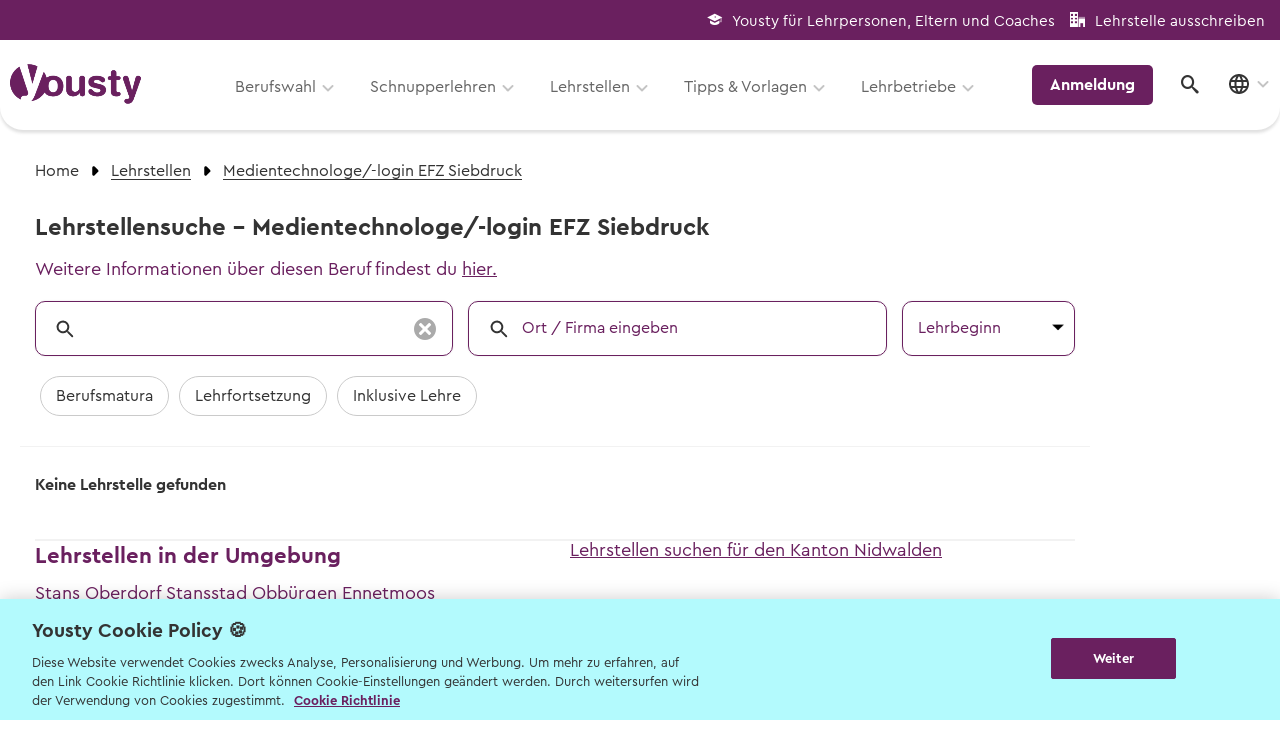

--- FILE ---
content_type: text/html; charset=utf-8
request_url: https://www.yousty.ch/de-CH/lehrstellen/NW/Hergiswil-NW/1396-medientechnologe-login-efz-siebdruck
body_size: 10477
content:
<!DOCTYPE html><html class="chrome" lang="de" xmlns="http://www.w3.org/1999/xhtml"><head><script>window.dataLayer = window.dataLayer || [];
page_data = {}
page_data.event = 'page_meta'
page_data.user_status = 'logged_out'
page_data.user_type = 'none'
page_data.language = 'de-CH'
if (false) {
  page_data.user_id = ''
  page_data.job_finder_done = 'false'
  page_data.applications_sent = ''
  if (false) {
    page_data.desired_apprenticeship_start_year =
      ''
  }
}
if (false) {
  page_data.device_id = ''
}
if (document.referrer) {
  page_data.full_referrer = document.referrer
}
if (navigator.userAgent) {
  page_data.user_agent = navigator.userAgent
}

window.dataLayer.push(page_data)

// TODO:
// 'organization_name': 'Volg Detailhandels AG', // Name of the Organization
// 'o_id': '780156', // ID of the Organization
// 'hashed_email': '374f2be81dcb5776f6251d4d841de580ece51e5be6005363836d079a97e7a412',
//                 Hash Algorithm SHA256 and Salt</script><script>document.addEventListener('turbolinks:render', function(event) {
  window.dataLayer = window.dataLayer || [];
  window.dataLayer.push({
    'event':'turbolinksPageView'
  });
});</script><script>(function(w,d,s,l,i){w[l]=w[l]||[];w[l].push({'gtm.start':
new Date().getTime(),event:'gtm.js'});var f=d.getElementsByTagName(s)[0],
j=d.createElement(s),dl=l!='dataLayer'?'&l='+l:'';j.async=true;j.src=
"https://sst.yousty.ch/gtm.js?id="+i+dl;f.parentNode.insertBefore(j,f);
})(window,document,'script','dataLayer','GTM-P34TJQR');</script><meta content="noindex,nofollow" name="robots" /><link href="https://www.yousty.ch/de-CH/lehrstellen/NW/Hergiswil-NW/1396-medientechnologe-login-efz-siebdruck" rel="canonical" /><title>Lehrstellen Medientechnologe/-login EFZ Siebdruck in Hergiswil NW NW</title><meta content="Bewerbe dich für eine freie Lehrstellen als Medientechnologe/-login EFZ Siebdruck in Hergiswil NW NW für 2026/2027 und informier dich über Ausbildung und Arbeitgeber.
" name="description" /><meta content="Lehrstellen, Offene Lehrstellen, Freie Lehrstellen, Lehrstellenangebote, Lehrstelle, Offene Lehrstelle, Freie Lehrstelle, Lehrstellenangebot, 2026, 2027, 2028
" name="keywords" /><meta content="width=device-width, initial-scale=1.0, maximum-scale=1.0, user-scalable=no" name="viewport" /><link rel="stylesheet" href="https://cdn.www.yousty.ch/assets/yousty_search/search-f04ff2b7626937554bd9dc0e5e76a1b43fd78bbfe760949d9afaed7a29713854.css" media="all" /><link rel="stylesheet" href="https://cdn.www.yousty.ch/assets/design_system-d6a695dfb856cf054ffdbe5d25cceec9cf2695974c86515157b88c1fa40397e0.css" data-turbolinks-track="false" /><script src="https://clerk.yousty.ch/npm/@clerk/clerk-js@5/dist/clerk.browser.js" crossorigin="anonymous" data-clerk-publishable-key="pk_live_Y2xlcmsueW91c3R5LmNoJA"></script><script src="https://cdn.www.yousty.ch/assets/yousty_search/application-1127df17f7b9f1d1aa538c4e72f91316c189b82a7ebb956f736932c9005beb62.js"></script><script src="https://cdn.www.yousty.ch/assets/webpacker_legacy/yousty_search-3e93ec755591e94b7abed9d031013d578f577267ba45edb60fad5e0e1412ca4c.js" data-turbolinks-track="true"></script><meta name="csrf-param" content="authenticity_token" />
<meta name="csrf-token" content="YHNlZ9TIupvIcNqfvEPXEycPkEWPkK_lykY4jcAVARyRoGjWobgDT44l7yYMO1A0sv2ZUUveQGvAuDU8D3SLvQ" /></head><link href="//fonts.googleapis.com/css?family=Noto+Sans:400,700,400italic,700italic|Viga&amp;display=optional" rel="stylesheet" type="text/css" /><link href="//fonts.googleapis.com/css?family=Montserrat:400,800&amp;display=swap" rel="stylesheet" /><body class="logged_out search-page" data-locale="de-CH" data-turbolinks="false" data-use-net-metrix=""><noscript><iframe height="0" src="https://sst.yousty.ch/ns.html?id=GTM-P34TJQR" style="display:none;visibility:hidden" width="0"></iframe></noscript><div class="mm-page mm-slideout" id="page"><div><div id="header-box-top"><div class="row padding_0 margin_0"><div class="top-header-logout"><div><span class="icon-graduation margin_right_10"></span><a target="_blank" href="https://berufswahlradar.yousty.ch">Yousty für Lehrpersonen, Eltern und Coaches</a></div><div><span class="icon-office margin_right_10"></span><a target="_blank" href="https://berufsbildung.yousty.ch/preisuebersicht">Lehrstelle ausschreiben</a></div></div></div></div><div id="header-box-bottom"><div class="header-content-box"><div class="row padding_bottom_0 padding_top_0"><div class="column large-12"><div class="logo-box"><a data-turbolinks="false" href="/de-CH"><img id="logo" style="height:40px;width:131px;" title="Yousty Logo" alt="Yousty Logo" loading="lazy" src="https://cdn.www.yousty.ch/assets/layout_new/logo-69649130a6f883eb60c5c3194105ad4c6c2e6d0c1c7744570aa76220fa904e60.png" /></a></div><div class="mobile-nav-trigger"><div class="mobile-nav-trigger-closed"><svg width="41" height="41" viewBox="0 0 41 41" xmlns="http://www.w3.org/2000/svg"><defs><style>.cls-1{fill:#6a205f;}.cls-2{fill:none;stroke:#fff;stroke-linecap:round;stroke-width:4px;}</style></defs><g id="Layer_2" data-name="Layer 2"><g id="Layer_1-2" data-name="Layer 1"><circle class="cls-1" cx="20.5" cy="20.5" r="20.5"/><path class="cls-2" d="M20,14.15h8"/><path class="cls-2" d="M13,21H28"/><path class="cls-2" d="M13,28H23"/></g></g></svg></div><div class="mobile-nav-trigger-opened"><svg width="41" height="41" viewBox="0 0 41 41" fill="none" xmlns="http://www.w3.org/2000/svg"><circle cx="20.5" cy="20.5" r="20.5" fill="#6A205F"/><path d="M28.1126 12.8996C27.6414 12.4283 26.8801 12.4283 26.4089 12.8996L20.5001 18.7962L14.5914 12.8875C14.1201 12.4162 13.3589 12.4162 12.8876 12.8875C12.4164 13.3587 12.4164 14.12 12.8876 14.5912L18.7964 20.5L12.8876 26.4087C12.4164 26.88 12.4164 27.6412 12.8876 28.1125C13.3589 28.5837 14.1201 28.5837 14.5914 28.1125L20.5001 22.2037L26.4089 28.1125C26.8801 28.5837 27.6414 28.5837 28.1126 28.1125C28.5839 27.6412 28.5839 26.88 28.1126 26.4087L22.2039 20.5L28.1126 14.5912C28.5718 14.1321 28.5718 13.3587 28.1126 12.8996Z" fill="white"/></svg></div></div><div class="mobile-dropdown"><div class="menu-box-main"><div class="menu-box"><div class="menu" id="main_menu"><ul><li class="nav_item_with_avatar no-subnav"><div data-after-sign-out-path="/de-CH/authentication/clerk/after_sign_out" id="clerk-user-button-mobile"></div><script>
//<![CDATA[
window.userNavLinks = [];

//]]>
</script></li><li><a class="nav-active" data-turbolinks="false" href="/de-CH/berufswahl"><span class="icon-ds-signpost"></span>Berufswahl</a><ul><li class=""><span class="nav_entry_with_sub_text"><a class=" ga_track_event" data-turbolinks="false" data-track-ga4="{&quot;navigation_clicked&quot;:{&quot;navigation_type&quot;:&quot;link&quot;,&quot;click_text&quot;:&quot;Berufe von A-Z&quot;,&quot;click_element_description&quot;:&quot;Fotos, Videos \u0026 Beschreibungen&quot;}}" target="" href="/de-CH/lehrstellen/berufe?letter=a">Berufe von A-Z</a><a class="nav_sub_text small ga_track_event" data-turbolinks="false" data-track-ga4="{&quot;navigation_clicked&quot;:{&quot;navigation_type&quot;:&quot;link&quot;,&quot;click_text&quot;:&quot;Berufe von A-Z&quot;,&quot;click_element_description&quot;:&quot;Fotos, Videos \u0026 Beschreibungen&quot;}}" target="" href="/de-CH/lehrstellen/berufe?letter=a">Fotos, Videos &amp; Beschreibungen</a></span></li><li class=""><span class="nav_entry_with_sub_text"><a class=" ga_track_event" data-turbolinks="false" data-track-ga4="{&quot;navigation_clicked&quot;:{&quot;navigation_type&quot;:&quot;link&quot;,&quot;click_text&quot;:&quot;Berufswahl - mit dem Berufs-Finder&quot;,&quot;click_element_description&quot;:&quot;Berufsvorschläge erhalten&quot;}}" target="" href="/de-CH/berufswahl">Berufswahl - mit dem Berufs-Finder</a><a class="nav_sub_text small ga_track_event" data-turbolinks="false" data-track-ga4="{&quot;navigation_clicked&quot;:{&quot;navigation_type&quot;:&quot;link&quot;,&quot;click_text&quot;:&quot;Berufswahl - mit dem Berufs-Finder&quot;,&quot;click_element_description&quot;:&quot;Berufsvorschläge erhalten&quot;}}" target="" href="/de-CH/berufswahl">Berufsvorschläge erhalten</a></span></li><li class=""><span class="nav_entry_with_sub_text"><a class=" ga_track_event" data-turbolinks="false" data-track-ga4="{&quot;navigation_clicked&quot;:{&quot;navigation_type&quot;:&quot;link&quot;,&quot;click_text&quot;:&quot;Informationsveranstaltungen&quot;,&quot;click_element_description&quot;:&quot;Wann und wo die nächsten Events sind&quot;}}" target="" href="/de-CH/informationsveranstaltungen">Informationsveranstaltungen</a><a class="nav_sub_text small ga_track_event" data-turbolinks="false" data-track-ga4="{&quot;navigation_clicked&quot;:{&quot;navigation_type&quot;:&quot;link&quot;,&quot;click_text&quot;:&quot;Informationsveranstaltungen&quot;,&quot;click_element_description&quot;:&quot;Wann und wo die nächsten Events sind&quot;}}" target="" href="/de-CH/informationsveranstaltungen">Wann und wo die nächsten Events sind</a></span></li><li class=""><span class="nav_entry_with_sub_text"><a class=" ga_track_event" data-turbolinks="false" data-track-ga4="{&quot;navigation_clicked&quot;:{&quot;navigation_type&quot;:&quot;link&quot;,&quot;click_text&quot;:&quot;Berufsmessen&quot;,&quot;click_element_description&quot;:&quot;Wann und wo die nächsten Berufsmessen sind&quot;}}" target="" href="/de-CH/Berufsmessen">Berufsmessen</a><a class="nav_sub_text small ga_track_event" data-turbolinks="false" data-track-ga4="{&quot;navigation_clicked&quot;:{&quot;navigation_type&quot;:&quot;link&quot;,&quot;click_text&quot;:&quot;Berufsmessen&quot;,&quot;click_element_description&quot;:&quot;Wann und wo die nächsten Berufsmessen sind&quot;}}" target="" href="/de-CH/Berufsmessen">Wann und wo die nächsten Berufsmessen sind</a></span></li><li class=""><span class="nav_entry_with_sub_text"><a class=" ga_track_event" data-turbolinks="false" data-track-ga4="{&quot;navigation_clicked&quot;:{&quot;navigation_type&quot;:&quot;link&quot;,&quot;click_text&quot;:&quot;Lernenden-Interviews&quot;,&quot;click_element_description&quot;:&quot;Lernende erzählen von ihrem Beruf&quot;}}" target="" href="/de-CH/lehrlinge/fragen">Lernenden-Interviews</a><a class="nav_sub_text small ga_track_event" data-turbolinks="false" data-track-ga4="{&quot;navigation_clicked&quot;:{&quot;navigation_type&quot;:&quot;link&quot;,&quot;click_text&quot;:&quot;Lernenden-Interviews&quot;,&quot;click_element_description&quot;:&quot;Lernende erzählen von ihrem Beruf&quot;}}" target="" href="/de-CH/lehrlinge/fragen">Lernende erzählen von ihrem Beruf</a></span></li><li class=""><span class="nav_entry_with_sub_text"><a class=" ga_track_event" data-turbolinks="false" data-track-ga4="{&quot;navigation_clicked&quot;:{&quot;navigation_type&quot;:&quot;link&quot;,&quot;click_text&quot;:&quot;Lehrlingslöhne&quot;,&quot;click_element_description&quot;:&quot;Wer verdient wie viel?&quot;}}" target="" href="/de-CH/lehrlingslohn">Lehrlingslöhne</a><a class="nav_sub_text small ga_track_event" data-turbolinks="false" data-track-ga4="{&quot;navigation_clicked&quot;:{&quot;navigation_type&quot;:&quot;link&quot;,&quot;click_text&quot;:&quot;Lehrlingslöhne&quot;,&quot;click_element_description&quot;:&quot;Wer verdient wie viel?&quot;}}" target="" href="/de-CH/lehrlingslohn">Wer verdient wie viel?</a></span></li><li class=""><span class="nav_entry_with_sub_text"><a class=" ga_track_event" data-turbolinks="false" data-track-ga4="{&quot;navigation_clicked&quot;:{&quot;navigation_type&quot;:&quot;link&quot;,&quot;click_text&quot;:&quot;Wege \u0026 Möglichkeiten&quot;,&quot;click_element_description&quot;:&quot;Das Bildungssystem der Schweiz&quot;}}" target="" href="https://blog.yousty.ch/berufswahl/das-schweizer-bildungssystem">Wege &amp; Möglichkeiten</a><a class="nav_sub_text small ga_track_event" data-turbolinks="false" data-track-ga4="{&quot;navigation_clicked&quot;:{&quot;navigation_type&quot;:&quot;link&quot;,&quot;click_text&quot;:&quot;Wege \u0026 Möglichkeiten&quot;,&quot;click_element_description&quot;:&quot;Das Bildungssystem der Schweiz&quot;}}" target="" href="https://blog.yousty.ch/berufswahl/das-schweizer-bildungssystem">Das Bildungssystem der Schweiz</a></span></li><li class=""><span class="nav_entry_with_sub_text"><a class=" ga_track_event" data-turbolinks="false" data-track-ga4="{&quot;navigation_clicked&quot;:{&quot;navigation_type&quot;:&quot;link&quot;,&quot;click_text&quot;:&quot;Lehrstellen-Blog&quot;,&quot;click_element_description&quot;:&quot;Aktuelle News über Berufe und Lehrstellen&quot;}}" target="_blank" href="https://blog.yousty.ch/berufswahl">Lehrstellen-Blog</a><a class="nav_sub_text small ga_track_event" data-turbolinks="false" data-track-ga4="{&quot;navigation_clicked&quot;:{&quot;navigation_type&quot;:&quot;link&quot;,&quot;click_text&quot;:&quot;Lehrstellen-Blog&quot;,&quot;click_element_description&quot;:&quot;Aktuelle News über Berufe und Lehrstellen&quot;}}" target="_blank" href="https://blog.yousty.ch/berufswahl">Aktuelle News über Berufe und Lehrstellen</a></span></li><li class=""><span class="nav_entry_with_sub_text"><a class=" ga_track_event" data-turbolinks="false" data-track-ga4="{&quot;navigation_clicked&quot;:{&quot;navigation_type&quot;:&quot;link&quot;,&quot;click_text&quot;:&quot;Berufsberatung \u0026 BIZ&quot;,&quot;click_element_description&quot;:&quot;Info zur Berufsberatung und BIZ-Standorten&quot;}}" target="" href="/de-CH/158-berufsberatung">Berufsberatung &amp; BIZ</a><a class="nav_sub_text small ga_track_event" data-turbolinks="false" data-track-ga4="{&quot;navigation_clicked&quot;:{&quot;navigation_type&quot;:&quot;link&quot;,&quot;click_text&quot;:&quot;Berufsberatung \u0026 BIZ&quot;,&quot;click_element_description&quot;:&quot;Info zur Berufsberatung und BIZ-Standorten&quot;}}" target="" href="/de-CH/158-berufsberatung">Info zur Berufsberatung und BIZ-Standorten</a></span></li><li class=""><span class="nav_entry_with_sub_text"><a class=" ga_track_event" data-turbolinks="false" data-track-ga4="{&quot;navigation_clicked&quot;:{&quot;navigation_type&quot;:&quot;link&quot;,&quot;click_text&quot;:&quot;Zum kostenlosen Eignungstest&quot;,&quot;click_element_description&quot;:&quot;Der Berufs-Check&quot;}}" target="" href="/de-CH/berufs-check">Zum kostenlosen Eignungstest</a><a class="nav_sub_text small ga_track_event" data-turbolinks="false" data-track-ga4="{&quot;navigation_clicked&quot;:{&quot;navigation_type&quot;:&quot;link&quot;,&quot;click_text&quot;:&quot;Zum kostenlosen Eignungstest&quot;,&quot;click_element_description&quot;:&quot;Der Berufs-Check&quot;}}" target="" href="/de-CH/berufs-check">Der Berufs-Check</a></span></li></ul></li><li><a class="nav-active" data-turbolinks="false" href="/de-CH/schnupperlehren"><span class="icon-ds-compass"></span>Schnupperlehren</a><ul><li class=""><span class="nav_entry_with_sub_text"><a class=" ga_track_event" data-turbolinks="false" data-track-ga4="{&quot;navigation_clicked&quot;:{&quot;navigation_type&quot;:&quot;link&quot;,&quot;click_text&quot;:&quot;Schnupperlehren suchen&quot;,&quot;click_element_description&quot;:&quot;Alle Schnupperlehren der Schweiz&quot;}}" target="" href="/de-CH/schnupperlehren">Schnupperlehren suchen</a><a class="nav_sub_text small ga_track_event" data-turbolinks="false" data-track-ga4="{&quot;navigation_clicked&quot;:{&quot;navigation_type&quot;:&quot;link&quot;,&quot;click_text&quot;:&quot;Schnupperlehren suchen&quot;,&quot;click_element_description&quot;:&quot;Alle Schnupperlehren der Schweiz&quot;}}" target="" href="/de-CH/schnupperlehren">Alle Schnupperlehren der Schweiz</a></span></li><li class=""><span class="nav_entry_with_sub_text"><a class=" ga_track_event" data-turbolinks="false" data-track-ga4="{&quot;navigation_clicked&quot;:{&quot;navigation_type&quot;:&quot;link&quot;,&quot;click_text&quot;:&quot;Informationsveranstaltungen&quot;,&quot;click_element_description&quot;:&quot;Wann und wo die nächsten Events sind&quot;}}" target="" href="/de-CH/informationsveranstaltungen">Informationsveranstaltungen</a><a class="nav_sub_text small ga_track_event" data-turbolinks="false" data-track-ga4="{&quot;navigation_clicked&quot;:{&quot;navigation_type&quot;:&quot;link&quot;,&quot;click_text&quot;:&quot;Informationsveranstaltungen&quot;,&quot;click_element_description&quot;:&quot;Wann und wo die nächsten Events sind&quot;}}" target="" href="/de-CH/informationsveranstaltungen">Wann und wo die nächsten Events sind</a></span></li><li class=""><span class="nav_entry_with_sub_text"><a class=" ga_track_event" data-turbolinks="false" data-track-ga4="{&quot;navigation_clicked&quot;:{&quot;navigation_type&quot;:&quot;link&quot;,&quot;click_text&quot;:&quot;Tipps zur Schnupperlehre&quot;,&quot;click_element_description&quot;:&quot;Worauf du beim Schnuppern achten musst&quot;}}" target="" href="/de-CH/bewerbung/schnupperlehre">Tipps zur Schnupperlehre</a><a class="nav_sub_text small ga_track_event" data-turbolinks="false" data-track-ga4="{&quot;navigation_clicked&quot;:{&quot;navigation_type&quot;:&quot;link&quot;,&quot;click_text&quot;:&quot;Tipps zur Schnupperlehre&quot;,&quot;click_element_description&quot;:&quot;Worauf du beim Schnuppern achten musst&quot;}}" target="" href="/de-CH/bewerbung/schnupperlehre">Worauf du beim Schnuppern achten musst</a></span></li></ul></li><li><a class="nav-active" data-turbolinks="false" href="/de-CH/lehrstellen"><span class="icon-ds-search"></span>Lehrstellen</a><ul><li class=""><span class="nav_entry_with_sub_text"><a class=" ga_track_event" data-turbolinks="false" data-track-ga4="{&quot;navigation_clicked&quot;:{&quot;navigation_type&quot;:&quot;link&quot;,&quot;click_text&quot;:&quot;Lehrstellen suchen&quot;,&quot;click_element_description&quot;:&quot;Freie Lehrstellen für Lehrbeginn 2026 \u0026 2027&quot;}}" target="" href="/de-CH/lehrstellen">Lehrstellen suchen</a><a class="nav_sub_text small ga_track_event" data-turbolinks="false" data-track-ga4="{&quot;navigation_clicked&quot;:{&quot;navigation_type&quot;:&quot;link&quot;,&quot;click_text&quot;:&quot;Lehrstellen suchen&quot;,&quot;click_element_description&quot;:&quot;Freie Lehrstellen für Lehrbeginn 2026 \u0026 2027&quot;}}" target="" href="/de-CH/lehrstellen">Freie Lehrstellen für Lehrbeginn 2026 &amp; 2027</a></span></li><li class=""><span class="nav_entry_with_sub_text"><a class=" ga_track_event" data-turbolinks="false" data-track-ga4="{&quot;navigation_clicked&quot;:{&quot;navigation_type&quot;:&quot;link&quot;,&quot;click_text&quot;:&quot;Schulangebote&quot;,&quot;click_element_description&quot;:&quot;Schulische Berufslehre \u0026 Vorbereitungsangebote&quot;}}" target="" href="/de-CH/schulangebote">Schulangebote</a><a class="nav_sub_text small ga_track_event" data-turbolinks="false" data-track-ga4="{&quot;navigation_clicked&quot;:{&quot;navigation_type&quot;:&quot;link&quot;,&quot;click_text&quot;:&quot;Schulangebote&quot;,&quot;click_element_description&quot;:&quot;Schulische Berufslehre \u0026 Vorbereitungsangebote&quot;}}" target="" href="/de-CH/schulangebote">Schulische Berufslehre &amp; Vorbereitungsangebote</a></span></li><li class=""><span class="nav_entry_with_sub_text"><a class=" ga_track_event" data-turbolinks="false" data-track-ga4="{&quot;navigation_clicked&quot;:{&quot;navigation_type&quot;:&quot;link&quot;,&quot;click_text&quot;:&quot;EBA Lehrstellen&quot;,&quot;click_element_description&quot;:&quot;Lehrstellen mit Eidgenössischem Berufsattest&quot;}}" target="" href="/de-CH/eba-lehre">EBA Lehrstellen</a><a class="nav_sub_text small ga_track_event" data-turbolinks="false" data-track-ga4="{&quot;navigation_clicked&quot;:{&quot;navigation_type&quot;:&quot;link&quot;,&quot;click_text&quot;:&quot;EBA Lehrstellen&quot;,&quot;click_element_description&quot;:&quot;Lehrstellen mit Eidgenössischem Berufsattest&quot;}}" target="" href="/de-CH/eba-lehre">Lehrstellen mit Eidgenössischem Berufsattest</a></span></li><li class=""><span class="nav_entry_with_sub_text"><a class=" ga_track_event" data-turbolinks="false" data-track-ga4="{&quot;navigation_clicked&quot;:{&quot;navigation_type&quot;:&quot;link&quot;,&quot;click_text&quot;:&quot;Geprüfte Ausbildungsbetriebe&quot;,&quot;click_element_description&quot;:&quot;Zu den offenen Lehrstellen&quot;}}" target="" href="/de-CH/gepruefter-lehrbetrieb">Geprüfte Ausbildungsbetriebe</a><a class="nav_sub_text small ga_track_event" data-turbolinks="false" data-track-ga4="{&quot;navigation_clicked&quot;:{&quot;navigation_type&quot;:&quot;link&quot;,&quot;click_text&quot;:&quot;Geprüfte Ausbildungsbetriebe&quot;,&quot;click_element_description&quot;:&quot;Zu den offenen Lehrstellen&quot;}}" target="" href="/de-CH/gepruefter-lehrbetrieb">Zu den offenen Lehrstellen</a></span></li><li class=""><span class="nav_entry_with_sub_text"><a class=" ga_track_event" data-turbolinks="false" data-track-ga4="{&quot;navigation_clicked&quot;:{&quot;navigation_type&quot;:&quot;link&quot;,&quot;click_text&quot;:&quot;Lehre mit Berufsmatura&quot;,&quot;click_element_description&quot;:&quot;Offene Stellen mit begleitender Berufsmatura suchen&quot;}}" target="" href="/de-CH/lehre-mit-berufsmatura">Lehre mit Berufsmatura</a><a class="nav_sub_text small ga_track_event" data-turbolinks="false" data-track-ga4="{&quot;navigation_clicked&quot;:{&quot;navigation_type&quot;:&quot;link&quot;,&quot;click_text&quot;:&quot;Lehre mit Berufsmatura&quot;,&quot;click_element_description&quot;:&quot;Offene Stellen mit begleitender Berufsmatura suchen&quot;}}" target="" href="/de-CH/lehre-mit-berufsmatura">Offene Stellen mit begleitender Berufsmatura suchen</a></span></li></ul></li><li><a class="nav-active" data-turbolinks="false" href="#"><span class="icon-ds-info"></span>Tipps & Vorlagen</a><ul><li class=""><span class="nav_entry_with_sub_text"><a class=" ga_track_event" data-turbolinks="false" data-track-ga4="{&quot;navigation_clicked&quot;:{&quot;navigation_type&quot;:&quot;link&quot;,&quot;click_text&quot;:&quot;Übersicht Tipps&quot;,&quot;click_element_description&quot;:&quot;Alle hilfreichen Infos zu jeder Berufswahl-Phase&quot;}}" target="" href="/de-CH/bewerbung/tipps">Übersicht Tipps</a><a class="nav_sub_text small ga_track_event" data-turbolinks="false" data-track-ga4="{&quot;navigation_clicked&quot;:{&quot;navigation_type&quot;:&quot;link&quot;,&quot;click_text&quot;:&quot;Übersicht Tipps&quot;,&quot;click_element_description&quot;:&quot;Alle hilfreichen Infos zu jeder Berufswahl-Phase&quot;}}" target="" href="/de-CH/bewerbung/tipps">Alle hilfreichen Infos zu jeder Berufswahl-Phase</a></span></li><li class=""><span class="nav_entry_with_sub_text"><a class=" ga_track_event" data-turbolinks="false" data-track-ga4="{&quot;navigation_clicked&quot;:{&quot;navigation_type&quot;:&quot;link&quot;,&quot;click_text&quot;:&quot;Vorlagen und Videos&quot;,&quot;click_element_description&quot;:&quot;Musterdokumente und hilfreiche Videos&quot;}}" target="" href="/de-CH/vorlagenundvideos">Vorlagen und Videos</a><a class="nav_sub_text small ga_track_event" data-turbolinks="false" data-track-ga4="{&quot;navigation_clicked&quot;:{&quot;navigation_type&quot;:&quot;link&quot;,&quot;click_text&quot;:&quot;Vorlagen und Videos&quot;,&quot;click_element_description&quot;:&quot;Musterdokumente und hilfreiche Videos&quot;}}" target="" href="/de-CH/vorlagenundvideos">Musterdokumente und hilfreiche Videos</a></span></li><li class=""><span class="nav_entry_with_sub_text"><a class=" ga_track_event" data-turbolinks="false" data-track-ga4="{&quot;navigation_clicked&quot;:{&quot;navigation_type&quot;:&quot;link&quot;,&quot;click_text&quot;:&quot;Tipps zur Berufswahl&quot;,&quot;click_element_description&quot;:&quot;Wie du die Suche nach deinem Wunschberuf angehen kannst.&quot;}}" target="" href="/de-CH/bewerbung/berufswahl">Tipps zur Berufswahl</a><a class="nav_sub_text small ga_track_event" data-turbolinks="false" data-track-ga4="{&quot;navigation_clicked&quot;:{&quot;navigation_type&quot;:&quot;link&quot;,&quot;click_text&quot;:&quot;Tipps zur Berufswahl&quot;,&quot;click_element_description&quot;:&quot;Wie du die Suche nach deinem Wunschberuf angehen kannst.&quot;}}" target="" href="/de-CH/bewerbung/berufswahl">Wie du die Suche nach deinem Wunschberuf angehen kannst.</a></span></li><li class=""><span class="nav_entry_with_sub_text"><a class=" ga_track_event" data-turbolinks="false" data-track-ga4="{&quot;navigation_clicked&quot;:{&quot;navigation_type&quot;:&quot;link&quot;,&quot;click_text&quot;:&quot;Tipps zur Bewerbung&quot;,&quot;click_element_description&quot;:&quot;Sich zu bewerben, ist jedoch oftmals ein grosser Schritt. Wir helfen dir dabei!&quot;}}" target="" href="/de-CH/bewerbung/prozess">Tipps zur Bewerbung</a><a class="nav_sub_text small ga_track_event" data-turbolinks="false" data-track-ga4="{&quot;navigation_clicked&quot;:{&quot;navigation_type&quot;:&quot;link&quot;,&quot;click_text&quot;:&quot;Tipps zur Bewerbung&quot;,&quot;click_element_description&quot;:&quot;Sich zu bewerben, ist jedoch oftmals ein grosser Schritt. Wir helfen dir dabei!&quot;}}" target="" href="/de-CH/bewerbung/prozess">Sich zu bewerben, ist jedoch oftmals ein grosser Schritt. Wir helfen dir dabei!</a></span></li><li class=""><span class="nav_entry_with_sub_text"><a class=" ga_track_event" data-turbolinks="false" data-track-ga4="{&quot;navigation_clicked&quot;:{&quot;navigation_type&quot;:&quot;link&quot;,&quot;click_text&quot;:&quot;Tipps zum Vorstellungsgespräch&quot;,&quot;click_element_description&quot;:&quot;Hier die wichtigsten Tipps, sodass du am Gespräch überzeugst.&quot;}}" target="" href="/de-CH/bewerbung/vorstellungsgespr%C3%A4ch">Tipps zum Vorstellungsgespräch</a><a class="nav_sub_text small ga_track_event" data-turbolinks="false" data-track-ga4="{&quot;navigation_clicked&quot;:{&quot;navigation_type&quot;:&quot;link&quot;,&quot;click_text&quot;:&quot;Tipps zum Vorstellungsgespräch&quot;,&quot;click_element_description&quot;:&quot;Hier die wichtigsten Tipps, sodass du am Gespräch überzeugst.&quot;}}" target="" href="/de-CH/bewerbung/vorstellungsgespr%C3%A4ch">Hier die wichtigsten Tipps, sodass du am Gespräch überzeugst.</a></span></li><li class=""><span class="nav_entry_with_sub_text"><a class=" ga_track_event" data-turbolinks="false" data-track-ga4="{&quot;navigation_clicked&quot;:{&quot;navigation_type&quot;:&quot;link&quot;,&quot;click_text&quot;:&quot;Lehrstelle erhalten?&quot;,&quot;click_element_description&quot;:&quot;Wer in der Schule am Ball bleibt, hat es einfacher.&quot;}}" target="" href="/de-CH/bewerbung/lehrstelle-erhalten">Lehrstelle erhalten?</a><a class="nav_sub_text small ga_track_event" data-turbolinks="false" data-track-ga4="{&quot;navigation_clicked&quot;:{&quot;navigation_type&quot;:&quot;link&quot;,&quot;click_text&quot;:&quot;Lehrstelle erhalten?&quot;,&quot;click_element_description&quot;:&quot;Wer in der Schule am Ball bleibt, hat es einfacher.&quot;}}" target="" href="/de-CH/bewerbung/lehrstelle-erhalten">Wer in der Schule am Ball bleibt, hat es einfacher.</a></span></li><li class=""><span class="nav_entry_with_sub_text"><a class=" ga_track_event" data-turbolinks="false" data-track-ga4="{&quot;navigation_clicked&quot;:{&quot;navigation_type&quot;:&quot;link&quot;,&quot;click_text&quot;:&quot;Eignungstests&quot;,&quot;click_element_description&quot;:&quot;Welche es gibt und wo man sie macht&quot;}}" target="" href="/de-CH/lehrstellen/bewerbung/eignungstests">Eignungstests</a><a class="nav_sub_text small ga_track_event" data-turbolinks="false" data-track-ga4="{&quot;navigation_clicked&quot;:{&quot;navigation_type&quot;:&quot;link&quot;,&quot;click_text&quot;:&quot;Eignungstests&quot;,&quot;click_element_description&quot;:&quot;Welche es gibt und wo man sie macht&quot;}}" target="" href="/de-CH/lehrstellen/bewerbung/eignungstests">Welche es gibt und wo man sie macht</a></span></li><li class=""><span class="nav_entry_with_sub_text"><a class=" ga_track_event" data-turbolinks="false" data-track-ga4="{&quot;navigation_clicked&quot;:{&quot;navigation_type&quot;:&quot;link&quot;,&quot;click_text&quot;:&quot;Online-Sprachtest&quot;,&quot;click_element_description&quot;:&quot;Teste deine Sprachkenntnisse&quot;}}" target="" href="/de-CH/lehrstellen/bewerbung/online_sprachtest">Online-Sprachtest</a><a class="nav_sub_text small ga_track_event" data-turbolinks="false" data-track-ga4="{&quot;navigation_clicked&quot;:{&quot;navigation_type&quot;:&quot;link&quot;,&quot;click_text&quot;:&quot;Online-Sprachtest&quot;,&quot;click_element_description&quot;:&quot;Teste deine Sprachkenntnisse&quot;}}" target="" href="/de-CH/lehrstellen/bewerbung/online_sprachtest">Teste deine Sprachkenntnisse</a></span></li><li class=""><span class="nav_entry_with_sub_text"><a class=" ga_track_event" data-turbolinks="false" data-track-ga4="{&quot;navigation_clicked&quot;:{&quot;navigation_type&quot;:&quot;link&quot;,&quot;click_text&quot;:&quot;Keine Lehrstelle gefunden?&quot;,&quot;click_element_description&quot;:&quot;Erfahre mehr zu Schulangeboten und Alternativen&quot;}}" target="" href="/de-CH/keine_lehrstelle_optionen">Keine Lehrstelle gefunden?</a><a class="nav_sub_text small ga_track_event" data-turbolinks="false" data-track-ga4="{&quot;navigation_clicked&quot;:{&quot;navigation_type&quot;:&quot;link&quot;,&quot;click_text&quot;:&quot;Keine Lehrstelle gefunden?&quot;,&quot;click_element_description&quot;:&quot;Erfahre mehr zu Schulangeboten und Alternativen&quot;}}" target="" href="/de-CH/keine_lehrstelle_optionen">Erfahre mehr zu Schulangeboten und Alternativen</a></span></li></ul></li><li><a class="nav-active" data-turbolinks="false" href="https://berufsbildung.yousty.ch/lehrstelle-ausschreiben">Lehrbetriebe</a><ul><li class=""><span class="nav_entry_with_sub_text"><a class=" ga_track_event" data-turbolinks="false" data-track-ga4="{&quot;navigation_clicked&quot;:{&quot;navigation_type&quot;:&quot;link&quot;,&quot;click_text&quot;:&quot;Lehrstelle ausschreiben&quot;,&quot;click_element_description&quot;:&quot;In wenigen Klicks deine Lehrstellen und Schnupperlehren ausschreiben&quot;}}" target="_blank" href="https://berufsbildung.yousty.ch/lehrstelle-ausschreiben">Lehrstelle ausschreiben</a><a class="nav_sub_text small ga_track_event" data-turbolinks="false" data-track-ga4="{&quot;navigation_clicked&quot;:{&quot;navigation_type&quot;:&quot;link&quot;,&quot;click_text&quot;:&quot;Lehrstelle ausschreiben&quot;,&quot;click_element_description&quot;:&quot;In wenigen Klicks deine Lehrstellen und Schnupperlehren ausschreiben&quot;}}" target="_blank" href="https://berufsbildung.yousty.ch/lehrstelle-ausschreiben">In wenigen Klicks deine Lehrstellen und Schnupperlehren ausschreiben</a></span></li><li class=""><span class="nav_entry_with_sub_text"><a class=" ga_track_event" data-turbolinks="false" data-track-ga4="{&quot;navigation_clicked&quot;:{&quot;navigation_type&quot;:&quot;link&quot;,&quot;click_text&quot;:&quot;Unsere Produkte&quot;,&quot;click_element_description&quot;:&quot;Übersicht der Yousty-Produkte&quot;}}" target="_blank" href="https://berufsbildung.yousty.ch/produkte">Unsere Produkte</a><a class="nav_sub_text small ga_track_event" data-turbolinks="false" data-track-ga4="{&quot;navigation_clicked&quot;:{&quot;navigation_type&quot;:&quot;link&quot;,&quot;click_text&quot;:&quot;Unsere Produkte&quot;,&quot;click_element_description&quot;:&quot;Übersicht der Yousty-Produkte&quot;}}" target="_blank" href="https://berufsbildung.yousty.ch/produkte">Übersicht der Yousty-Produkte</a></span></li></ul></li><li class="ds-show-mobile no-subnav"><a target="_blank" href="https://berufswahlradar.yousty.ch"><span class="icon-graduation"></span>Yousty für Lehrpersonen, Eltern und Coaches</a></li><li class="ds-show-mobile no-subnav"><a target="_blank" href="https://hello.yousty.ch/angebot-waehlen-und-lehrstelle-ausschreiben"><span class="icon-office"></span>Lehrstelle ausschreiben</a></li></ul></div></div></div><div class="menu-box-user"><div class="menu menu-user"><ul><li class="ds-show-mobile mobile-nav-custom-link"><span class="login-link"><a class="button ds-show-mobile" data-turbolinks="false" href="/de-CH/login">Anmeldung</a></span></li><li class="ds-hide-mobile"><div><span class="login-link"><a class="button" data-turbolinks="false" href="/de-CH/login">Anmeldung</a></span></div></li><li class="nav_search"><div><a class="icon-search-2" data-turbolinks="false" href="/de-CH/searches"></a></div></li><li class="lang_dropdown"><a class="`  nav-active inline_block icon-ds-globe" href="#"></a><span class="icon-ds-arrow-down"></span><ul><li class="no_padding"><span class="nav_entry_with_sub_text"><a data-turbolinks="false" href="/de-CH/lehrstellen"> DE</a></span></li><li class="no_padding"><span class="nav_entry_with_sub_text"><a data-turbolinks="false" href="/fr-CH/places-d-apprentissage"> FR</a></span></li><li class="no_padding"><span class="nav_entry_with_sub_text"><a data-turbolinks="false" href="/it-CH/apprendistati"> IT</a></span></li></ul></li></ul></div></div></div><div class="drag-tab"></div></div></div></div><div id="login-dropdown" style="display: none;"><h2>Einloggen</h2><table><tr><td><a class="button login small" href="/de-CH/login">Login</a></td></tr></table><div class="clear"></div><br /><h2>Noch nicht auf Yousty?</h2><strong><a class="button secondary small full_width sign-up" data-turbolinks="false" data-track-ga4="{&quot;signup_link_clicked&quot;:{&quot;click_text&quot;:&quot;Jetzt registrieren&quot;}}" href="/de-CH/sign_up">Jetzt registrieren</a></strong></div></div><script>Layout.init_header();</script></div><div class="print" id="print_logo"><img loading="lazy" src="https://cdn.www.yousty.ch/assets/layout/logo_plain-1f6e999f7793f66c87da65cc4b1c618748f1ccb3ce9222e677f152c0718f24eb.png" /></div><div id="contentBox"><div class="content-box"><div class="content-panel"><div class="row banner-row"><div class="column-0 main"><div class="yousty-breadcrumbs"><script type="application/ld+json">{
  "@context": "https://schema.org",
  "@type": "BreadcrumbList",
  "itemListElement": [{"@type":"ListItem","name":"Lehrstellen","item":"https://www.yousty.ch/de-CH/lehrstellen","position":1},{"@type":"ListItem","name":"NW","item":"https://www.yousty.ch/de-CH/lehrstellen/NW","position":2},{"@type":"ListItem","name":"Hergiswil NW","item":"https://www.yousty.ch/de-CH/lehrstellen/NW/Hergiswil-NW","position":3},{"@type":"ListItem","name":"Medientechnologe/-login EFZ Siebdruck","item":"https://www.yousty.ch/de-CH/lehrstellen/NW/Hergiswil-NW/1396-medientechnologe-login-efz-siebdruck","position":4}]
}</script><a href="/de-CH">Home</a><span class="arrow"><svg class="sc-jRQBWg rTSFD MuiSvgIcon-root MuiSvgIcon-fontSizeMedium" focusable="false" viewBox="0 0 24 24" aria-hidden="true" data-testid="ArrowRightRoundedIcon">
<path d="m11.71 15.29 2.59-2.59c.39-.39.39-1.02 0-1.41L11.71 8.7c-.63-.62-1.71-.18-1.71.71v5.17c0 .9 1.08 1.34 1.71.71z"></path>
</svg>
</span><a href="https://www.yousty.ch/de-CH/lehrstellen"><span>Lehrstellen</span></a><span class="arrow"><svg class="sc-jRQBWg rTSFD MuiSvgIcon-root MuiSvgIcon-fontSizeMedium" focusable="false" viewBox="0 0 24 24" aria-hidden="true" data-testid="ArrowRightRoundedIcon">
<path d="m11.71 15.29 2.59-2.59c.39-.39.39-1.02 0-1.41L11.71 8.7c-.63-.62-1.71-.18-1.71.71v5.17c0 .9 1.08 1.34 1.71.71z"></path>
</svg>
</span><a href="https://www.yousty.ch/de-CH/lehrstellen/1396-medientechnologe-login-efz-siebdruck"><span>Medientechnologe/-login EFZ Siebdruck</span></a><span class="arrow"><svg class="sc-jRQBWg rTSFD MuiSvgIcon-root MuiSvgIcon-fontSizeMedium" focusable="false" viewBox="0 0 24 24" aria-hidden="true" data-testid="ArrowRightRoundedIcon">
<path d="m11.71 15.29 2.59-2.59c.39-.39.39-1.02 0-1.41L11.71 8.7c-.63-.62-1.71-.18-1.71.71v5.17c0 .9 1.08 1.34 1.71.71z"></path>
</svg>
</span><a href="https://www.yousty.ch/de-CH/lehrstellen/NW"><span>NW</span></a><span class="arrow"><svg class="sc-jRQBWg rTSFD MuiSvgIcon-root MuiSvgIcon-fontSizeMedium" focusable="false" viewBox="0 0 24 24" aria-hidden="true" data-testid="ArrowRightRoundedIcon">
<path d="m11.71 15.29 2.59-2.59c.39-.39.39-1.02 0-1.41L11.71 8.7c-.63-.62-1.71-.18-1.71.71v5.17c0 .9 1.08 1.34 1.71.71z"></path>
</svg>
</span><a href="https://www.yousty.ch/de-CH/lehrstellen/NW/Hergiswil-NW"><span>Hergiswil NW</span></a></div><div class="row"><div class="large-12 columns" id="search_column"><h1 class="search-title margin_bottom_0" data-apprenticeship="Lehrstellensuche" data-test-apprenticeship="Finde jetzt deine Schnupperlehre">Lehrstellen in Hergiswil NW - Medientechnologe/-login EFZ Siebdruck</h1><div id="apprenticeship_job_link_wrapper"><div class="margin_bottom_15 margin_top_15 yousty_purple">Weitere Informationen über diesen Beruf findest du <a target="_blank" id="searchProfessionLink" data-profession-id="1396" href="https://www.yousty.ch/de-CH/lehrstellen/berufe/druck/1396-medientechnologe-login-efz-siebdruck">hier.</a></div></div><div id="search-wrapper"><div class="search-summary search-summary-trigger"><div class="search-summary-field"><div class="search-summary-field-label">Suchkriterien bearbeiten</div><div class="search-summary-field-job"></div><div class="search-summary-field-place"></div></div></div><div class="search-full"><div id="search"><form class="search form_new" data-action-test="schnupperlehren" action="lehrstellen" accept-charset="UTF-8" method="get"><div class="row"><div class="large-5 medium-12 small-12 columns job_field padding_left_0"><div class="offer_select_wrapper" id="new_search"><div class="wrapper"><label>Beruf</label><div class="field-wrapper offer_select relative" id="offers_dropdown"><div class="clear_job_button faded"><span class="icon icon-cancel-old"></span></div><input type="hidden" name="associated_offers_input" id="associated_offers_input" value="1396-medientechnologe-login-efz-siebdruck" multiple="multiple" class="select2" data-choices-url="/de-CH/lehrstellen/apprenticeship_jobs/for_autocomplete?blank_text=Beruf+eingeben&amp;eba=false&amp;include_blank=true&amp;with_organization=true&amp;with_specializations=true" data-placeholder="Beruf eingeben" data-selected="[{&quot;id&quot;:&quot;1396-medientechnologe-login-efz-siebdruck&quot;,&quot;text&quot;:&quot;1396-medientechnologe-login-efz-siebdruck&quot;}]" data-main-job-ending-1=" EFZ" data-main-job-ending-2=" EBA" autocomplete="off" /><input type="hidden" name="initial_job_name" id="initial_job_name" value="Medientechnologe/-login EFZ Siebdruck" autocomplete="off" /><input type="hidden" name="initial_job" id="initial_job" value="1396-medientechnologe-login-efz-siebdruck" autocomplete="off" /></div></div></div></div><div class="large-5 medium-9 small-12 columns padding_left_0 place_field"><div class="place_select"><div class="wrapper"><label>Ort oder Firma</label><div class="field-wrapper relative"><div class="clear_user_place_button faded"><span class="icon icon-cancel-old"></span></div><input type="text" name="user_place" id="user_place" value="Hergiswil NW" class="small with_prompt prompt_active" autocomplete="yyyyyyyyyy" placeholder="Ort / Firma eingeben" data-region-selector="(Kanton)" data-regions-mappings="{&quot;Aargau&quot;:&quot;AG&quot;,&quot;Appenzell-In.&quot;:&quot;AI&quot;,&quot;Appenzell-Au.&quot;:&quot;AR&quot;,&quot;Bern&quot;:&quot;BE&quot;,&quot;Baselland&quot;:&quot;BL&quot;,&quot;Basel-Stadt&quot;:&quot;BS&quot;,&quot;Freiburg&quot;:&quot;FR&quot;,&quot;Genf&quot;:&quot;GE&quot;,&quot;Glarus&quot;:&quot;GL&quot;,&quot;Graubünden&quot;:&quot;GR&quot;,&quot;Jura&quot;:&quot;JU&quot;,&quot;Fürstentum Liechtenstein&quot;:&quot;LI&quot;,&quot;Luzern&quot;:&quot;LU&quot;,&quot;Neuenburg&quot;:&quot;NE&quot;,&quot;Nidwalden&quot;:&quot;NW&quot;,&quot;Obwalden&quot;:&quot;OW&quot;,&quot;St. Gallen&quot;:&quot;SG&quot;,&quot;Schaffhausen&quot;:&quot;SH&quot;,&quot;Solothurn&quot;:&quot;SO&quot;,&quot;Schwyz&quot;:&quot;SZ&quot;,&quot;Thurgau&quot;:&quot;TG&quot;,&quot;Tessin&quot;:&quot;TI&quot;,&quot;Uri&quot;:&quot;UR&quot;,&quot;Waadt&quot;:&quot;VD&quot;,&quot;Wallis&quot;:&quot;VS&quot;,&quot;Zug&quot;:&quot;ZG&quot;,&quot;Zürich&quot;:&quot;ZH&quot;}" /><input type="hidden" name="regions_input" id="regions_input" autocomplete="off" /></div></div></div></div><div class="large-2 medium-3 small-12 columns padding_left_0 padding_right_0 year_field"><div class="year_select"><div class="wrapper"><label>Lehrbeginn</label><div class="field-wrapper"><select name="year" id="year" data-placeholder="Lehrbeginn"><option value="">Lehrbeginn</option><option value="current">2026</option>
<option value="next">2027</option></select></div></div></div></div></div><div class="search_type_links" data-turbolinks="false"><input type="hidden" name="search_type" id="search_type" value="apprenticeships" autocomplete="off" /><input type="hidden" name="type" id="type" value="Apprenticeship" autocomplete="off" /><input type="hidden" name="past_year" id="past_year" autocomplete="off" /></div></form></div><div class="searchFilters" id="filter_options"><abbr class="searchFilters__eba-section" style="display: none;"><a id="eba_url" class="searchFilters__button--gray" rel="nofollow" href="https://www.yousty.ch/de-CH/lehrstellen/NW/Hergiswil-NW">https://www.yousty.ch/de-CH/lehrstellen/NW/Hergiswil-NW</a></abbr><div class="searchFilters__radio" id="bms_app_filter"><input type="checkbox" name="bms_app" id="bms_app" value="true" /><label class="searchFilters__button--transparent" data-js="search_filter" data-ga="BMS-APP" for="bms_app">Berufsmatura</label></div><div class="searchFilters__radio"><input type="checkbox" name="dropout_app" id="dropout_app" value="true" /><label class="searchFilters__button--transparent" data-js="search_filter" data-ga="DROPOUT" for="dropout_app">Lehrfortsetzung</label></div><div class="searchFilters__radio with-tooltip"><input type="checkbox" name="iv_app" id="iv_app" value="true" /><label class="searchFilters__button--transparent" data-js="search_filter" data-ga="IV" for="iv_app">Inklusive Lehre</label><div class="with-tooltip__tooltip wide-tooltip"><div class="with-tooltip__tooltip__text">Für Jugendliche mit Behinderungen, chronischen Krankheiten und/oder im neurodivergenten Spektrum (ADHS, Autismus, Dyslexie).</div><span class="with-tooltip__tooltip__arrow--down"></span></div></div></div></div></div></div></div><script>YoustyFormElements.init(function(){
  YoustyFormElements.init_professions_dropdown('offers_dropdown')
});</script><div class="job-finder-search-page" data-job-finder="search_page"><div class="margin_bottom_50" data-apprenticeship="true" id="job-finder-box" style="display: none;"><div class="job-finder-box job-finder-box--short"><span id="close-job-finder-box" style="display: none;"><img class="icon" alt="Close banner" loading="lazy" src="https://cdn.www.yousty.ch/assets/icons/design_system/close-white-f46b46c2c318f33289b35d61e305d384acd8df91fad1f883290cff50de97d1b0.svg" /></span><div class="content"><h2 class="title">Der erste Schritt zum perfekten Match.</h2><p class="body">Der Berufs-Finder vergleicht deine Interessen mit allen Lehrberufen und hilft dir, Berufe zu entdecken die wirklich zu dir passen.</p></div><footer><div class="time-estimation"><img class="icon" alt="Time to read" loading="lazy" src="https://cdn.www.yousty.ch/assets/icons/design_system/time-to-read-white-b8845e1d77d01d373d7907bf1d2c3af23c84871f26b84f37ed3a920a15152221.svg" /><span>3min</span></div><div class="cta"><a class="cta-button button smaller-mobile secondary-purple" href="https://berufs-finder.yousty.ch/de-CH/index.html">Jetzt Berufs-Finder starten</a></div></footer></div></div></div><div class="row"><div class="small-12 column results" data-turbolinks="false" id="results"><div class="result_list" id="main_results"><div class="row results-header"><div class="large-6 medium-9 small-12 column"><div class="results-header-row"><h2 class="result-list-info"><span class="results-main-title padding_right_5">Keine Lehrstelle gefunden</span><span class="offer_distance"><a class="icon decrease_radius" data-dist="0" href="#"><img class="dark" loading="lazy" src="https://cdn.www.yousty.ch/assets/icons/design_system/minus-circle-976c947ef1c9f3c6000591e9413d6559b2a6e21546cb824daaaccf252c9b52d9.svg" /><img class="light" loading="lazy" src="https://cdn.www.yousty.ch/assets/icons/design_system/minus-circle-light-d1bf32eaa6ca81b7d7ad7f9b7b68461d233a524770a1b3e426c65afd82ad1a42.svg" /></a> <span class="radius-label">Umkreis: </span><span class="radius-value">5 km</span> <a class="icon increase_radius" data-dist="10" href="#"><img class="dark" loading="lazy" src="https://cdn.www.yousty.ch/assets/icons/design_system/plus-circle-de3347c995b405c2da90cb2822a87645f77b0c2033e00c7bea11c5801475efa3.svg" /><img class="light" loading="lazy" src="https://cdn.www.yousty.ch/assets/icons/design_system/plus-circle-light-4f89d4bcfe757ca6f45a7366d1523871ae92355cf8c0e4bfa3faebe027d4b2d8.svg" /></a><input type="hidden" name="distance" id="distance" value="5" autocomplete="off" /></span></h2><span class="offer_distance_placeholder"><img class="icon minus" loading="lazy" src="https://cdn.www.yousty.ch/assets/icons/design_system/minus-circle-light-d1bf32eaa6ca81b7d7ad7f9b7b68461d233a524770a1b3e426c65afd82ad1a42.svg" /><span class="radius-value"></span><img class="icon plus" loading="lazy" src="https://cdn.www.yousty.ch/assets/icons/design_system/plus-circle-light-4f89d4bcfe757ca6f45a7366d1523871ae92355cf8c0e4bfa3faebe027d4b2d8.svg" /><span class="offer_distance_placeholder-background"></span></span></div><div class="no_results_note small text margin_bottom_15" id="no_results_for_place">Für die Ortschaft, für welche du gesucht hast, gibt es nicht genügend Ergebnisse. Du siehst die Ergebnisse für die gesamte Schweiz.</div><div class="no_results_note small text margin_bottom_15" id="no_results_for_filter" style="display:none"></div></div><div class="large-6 medium-3 small-12 column"><div class="wrapper-link align_right result-list-actions"><a class="print_results" data-reveal-id="reveal-popup-modal" data-print-results-limit="500" href="/de-CH/lehrstellen/apprenticeships/print_results"><span><svg xmlns="http://www.w3.org/2000/svg" width="18" height="18" viewBox="0 0 16 16" fill="none" class="download_icon">
<path opacity="0.2" d="M13 5.5H9.5V2L13 5.5Z" fill="#6A205F"></path>
<path d="M13.3538 5.14625L9.85375 1.64625C9.80728 1.59983 9.75212 1.56303 9.69143 1.53793C9.63073 1.51284 9.56568 1.49995 9.5 1.5H3.5C3.23478 1.5 2.98043 1.60536 2.79289 1.79289C2.60536 1.98043 2.5 2.23478 2.5 2.5V13.5C2.5 13.7652 2.60536 14.0196 2.79289 14.2071C2.98043 14.3946 3.23478 14.5 3.5 14.5H12.5C12.7652 14.5 13.0196 14.3946 13.2071 14.2071C13.3946 14.0196 13.5 13.7652 13.5 13.5V5.5C13.5001 5.43432 13.4872 5.36927 13.4621 5.30858C13.437 5.24788 13.4002 5.19272 13.3538 5.14625ZM10 3.20688L11.7931 5H10V3.20688ZM12.5 13.5H3.5V2.5H9V5.5C9 5.63261 9.05268 5.75979 9.14645 5.85355C9.24021 5.94732 9.36739 6 9.5 6H12.5V13.5ZM9.85375 9.64625C9.90024 9.69269 9.93712 9.74783 9.96228 9.80853C9.98744 9.86923 10.0004 9.93429 10.0004 10C10.0004 10.0657 9.98744 10.1308 9.96228 10.1915C9.93712 10.2522 9.90024 10.3073 9.85375 10.3538L8.35375 11.8538C8.30731 11.9002 8.25217 11.9371 8.19147 11.9623C8.13077 11.9874 8.06571 12.0004 8 12.0004C7.93429 12.0004 7.86923 11.9874 7.80853 11.9623C7.74783 11.9371 7.69269 11.9002 7.64625 11.8538L6.14625 10.3538C6.05243 10.2599 5.99972 10.1327 5.99972 10C5.99972 9.86732 6.05243 9.74007 6.14625 9.64625C6.24007 9.55243 6.36732 9.49972 6.5 9.49972C6.63268 9.49972 6.75993 9.55243 6.85375 9.64625L7.5 10.2931V7.5C7.5 7.36739 7.55268 7.24021 7.64645 7.14645C7.74021 7.05268 7.86739 7 8 7C8.13261 7 8.25979 7.05268 8.35355 7.14645C8.44732 7.24021 8.5 7.36739 8.5 7.5V10.2931L9.14625 9.64625C9.19269 9.59976 9.24783 9.56288 9.30853 9.53772C9.36923 9.51256 9.43429 9.49961 9.5 9.49961C9.56571 9.49961 9.63077 9.51256 9.69147 9.53772C9.75217 9.56288 9.80731 9.59976 9.85375 9.64625Z" fill="#6A205F"></path>
</svg>
</span><span class="text">Suchresultate als PDF herunterladen</span></a><span class="search_subscription_buttons"><a class="button steady-action-trigger open_search_subscription show-for-large" style="display:none" data-js="steady-action-modal-original-button" href="#">Suchabo erstellen</a><a class="button steady-action-trigger open_search_subscription hide-for-large secondary" style="display:none" data-js="steady-action-modal-original-button" href="#">Suchabo erstellen</a><a class="button close_search_subscription search_subscription_buttons--hidden" style="display:none" href="#"><img loading="lazy" src="https://cdn.www.yousty.ch/assets/icons/design_system/close-white-f46b46c2c318f33289b35d61e305d384acd8df91fad1f883290cff50de97d1b0.svg" /></a></span></div></div></div><div class="endless_results"><div class="save_search_subscription hidden" id="search_sub_button"><div class="row"><div class="large-12 columns"><h2 class="title">Suchabo erstellen</h2></div></div><div class="inner"><div class="row"><div class="large-12 columns"><div class="margin_bottom_10 text">Per E-Mail informiert werden, wenn neue Lehrstellen als <a href="/de-CH/lehrstellen/berufe/druck/1396-medientechnologe-login-efz-siebdruck">Medientechnologe/-login EFZ Siebdruck</a> erscheinen.</div></div></div><div class="search_sub_form text" id="search_sub_form"><form action="/de-CH/offer_search_subscriptions/create_first_step" accept-charset="UTF-8" data-remote="true" method="post"><input type="hidden" name="authenticity_token" value="xG8-fbF66b6k8tWfoQLXqAlBtxAu9b98Hv55h94FqPt5v_u8DJ8U9ehdJ8zSRiB40Kl73aaodP-BJcP4K_qrPg" autocomplete="off" /><div class="form_new smaller row"><div class="large-5 medium-5 small-12 columns"><input placeholder="E-Mail*" class="margin_bottom_10" type="text" name="search_subscription[user][email]" id="search_subscription_user_email" /></div></div><input autocomplete="off" type="hidden" name="search_subscription[offer_ids]" id="search_subscription_offer_ids" /><input autocomplete="off" type="hidden" name="search_subscription[regions]" id="search_subscription_regions" /><input autocomplete="off" type="hidden" name="search_subscription[organization_ids]" id="search_subscription_organization_ids" /><input autocomplete="off" type="hidden" name="search_subscription[place]" id="search_subscription_place" /><input autocomplete="off" type="hidden" name="search_subscription[distance]" id="search_subscription_distance" /><div class="row button_row"><div class="large-2 medium-4 small-6 columns"><input type="submit" name="commit" value="Speichern" class="button save_search_sub full_width" data-disable-with="Speichern" /></div></div></form></div><div class="search_sub_messages text small row" id="search_sub_messages"></div><br /><script>$('#search_sub_form #search_subscription_offer_ids').val($('#associated_offers_input').val());
regions = $('#regions_input').val();
if (regions && !(typeof(regions) === 'string')) {
  regions = regions.join(',');
};
$('#search_sub_form #search_subscription_regions').val(regions);
organization_ids = $('#organizations_input').val();
if (organization_ids && !(typeof(organization_ids) === 'string')) {
  organization_ids = organization_ids.join(',');
};
$('#search_sub_form #search_subscription_organization_ids').val(organization_ids);
place = $('#user_place').val();
$('#search_sub_form #search_subscription_place').val(place);
distance = place != '' ? $('#distance').val() : '';
$('#search_sub_form #search_subscription_distance').val(distance);</script></div></div><div class="steady-action-container"><div class="steady-action-container__wrapper--apprenticeships"><div class="steady-action-container__title--apprenticeships">Keine passende Lehrstelle gefunden? Das Suchabo informiert dich automatisch über neue Lehrstellenangebote.</div><div class="steady-action-container__button--apprenticeships"><button class="button steady_action_with_modal ga_track_event" data-js="steady-action-modal-trigger" data-track-action="Search Steady Action" data-track-category="OfferSearch">Suchabo abschliessen</button></div></div></div></div><div class="endless_results_loader"><img loading="lazy" src="https://cdn.www.yousty.ch/assets/ajax_spinner/ajax-loader-b05011f641806818daa4444aa511c78a01a458faacd925836b268469acc48a36.gif" /></div><div class="endless"></div><script>YoustySearch.load_country_wide_results(function(){ $('#no_results_for_place').show(); });</script></div><div class="extra_result_list" id="search_region_results"><h2>Lehrstellen aus anderen Regionen</h2><div class="endless_results"></div><div class="endless_results_loader"><img loading="lazy" src="https://cdn.www.yousty.ch/assets/ajax_spinner/ajax-loader-b05011f641806818daa4444aa511c78a01a458faacd925836b268469acc48a36.gif" /></div><div class="endless"><div class="pagination"></div></div></div><div class="region_city_landing_pages" id="region_city_landing_pages"><div class="row"><div class="large-6 medium-12 small-12 column"><h2>Lehrstellen in der Umgebung</h2></div><div class="large-6 medium-12 small-12 column"><div class="wrapper-link"><a href="https://www.yousty.ch/de-CH/lehrstellen/NW/1396-medientechnologe-login-efz-siebdruck">Lehrstellen suchen für den Kanton Nidwalden</a></div></div></div><div class="photo"><div class="photo-text"> <a href="https://www.yousty.ch/de-CH/lehrstellen/NW/Stans/1396-medientechnologe-login-efz-siebdruck">Stans</a> <a href="https://www.yousty.ch/de-CH/lehrstellen/NW/Oberdorf-NW/1396-medientechnologe-login-efz-siebdruck">Oberdorf</a> <a href="https://www.yousty.ch/de-CH/lehrstellen/NW/Stansstad/1396-medientechnologe-login-efz-siebdruck">Stansstad</a> <a href="https://www.yousty.ch/de-CH/lehrstellen/NW/Obbuergen/1396-medientechnologe-login-efz-siebdruck">Obbürgen</a> <a href="https://www.yousty.ch/de-CH/lehrstellen/NW/Ennetmoos/1396-medientechnologe-login-efz-siebdruck">Ennetmoos</a></div></div></div><div class="extra_result_list" id="external_results"><div id="external_web_results_title" style="display:none"><h2>Weitere Lehrstellen aus dem Internet</h2></div><div id="external_hidden_results" style="display:none"><div class="endless_results"></div><div class="endless_results_loader"><img loading="lazy" src="https://cdn.www.yousty.ch/assets/ajax_spinner/ajax-loader-b05011f641806818daa4444aa511c78a01a458faacd925836b268469acc48a36.gif" /></div><div class="endless"><div class="pagination"></div></div></div><div id="external_web_results_button" style="display:none"><a class="button secondary" data-turbolinks="false" href="#">Weitere Lehrstellen aus dem Internet anzeigen</a></div></div></div></div><div id="reveal-popup-modal" class="reveal-modal reveal  blur" data-reveal="true"></div><div class="reveal large blur steady-action-modal" data-js="steady-action-modal" data-options="overlay:true;" data-reveal="" id="steady-action-modal"><span aria-labelledby="Close modal" class="close-reveal" data-close=""><i class="icon-cancel icon"></i></span><div class="content-wrapper"></div></div><script>EndlessScrolling.init({ dataType: 'json', container: '#main_results' });
EndlessScrolling.init({ dataType: 'json', container: '#search_region_results' });
EndlessScrolling.init({ dataType: 'json', container: '#external_results' });
JobFinderBox.init($(".job-finder-search-page"));
YoustySearch.init();
Directions.init_travel_time();
SteadyActionContainer.init({container_selector: '.steady-action-container'});
SteadyActionContainer.showSearchSubscriptionSteadyActionButton({container_selector: '.steady-action-container'});
new SteadyActionModal</script></div></div><br /><br /><br /></div></div><div class="footer"><div class="row"><div class="large-12 columns"><div class="panel"><div class="row"></div></div></div></div></div><div class="row hide_print footer-3 full_width"><div class="large-12 columns layout_social_links margin_bottom_10"><a target="_blank" class="padding_5" data-turbolinks="false" href="https://www.tiktok.com/@yousty.ch"><span class="icon-ds-tiktok"></span></a><a target="_blank" class="padding_5" data-turbolinks="false" href="https://www.instagram.com/yousty.ch/"><span class="icon-ds-instagram"></span></a><a target="_blank" class="padding_5" data-turbolinks="false" href="https://www.youtube.com/lehrstellenschweiz"><span class="icon-ds-youtube"></span></a><a target="_blank" class="padding_5" data-turbolinks="false" href="https://ch.linkedin.com/company/yousty-ag"><span class="icon-ds-linkedin"></span></a><a target="_blank" class="padding_5" data-turbolinks="false" href="https://www.facebook.com/LehrstellenSchweiz"><span class="icon-ds-facebook"></span></a></div><div class="large-12 columns"><div class="panel"><div class="row"><div class="large-12 columns text-center padding_bottom_25"><p><b>Kontakt</b><br />Limmatstrasse 21 | 8005 Zürich | &copy;&nbsp;Yousty AG 2026<br><a href='https://www.yousty.ch/de-CH/kontakt-schuelerinnen-und-schueler' target='_blank'>Kontakt für Schüler:innen, Eltern, Lehrpersonen und Lernende</a><br><a href='https://help.yousty.ch/de' target='_blank'>Kontakt für Lehrbetriebe</a></p></div></div></div></div></div></div><div class="hidden" id="page_loading"><img loading="lazy" src="https://cdn.www.yousty.ch/assets/ajax_spinner/kitt-6752834be8e749a69bdff9a8d0a058d25045d2abb60cadc5bd50571c046f5791.gif" /></div><div class="reveal reveal-modal" data-options="overlay: true; vOffset: 160;" data-reveal="" id="reveal-popup-narrow-modal"><div id="reveal-popup-narrow"></div></div><script>Layout.init_once();
$(document).foundation();
Select2Local.localize();</script></div></body></html>

--- FILE ---
content_type: image/svg+xml
request_url: https://cdn.www.yousty.ch/assets/icons/design_system/search-921ff458a86ef810713931eb900d22091da7da82063421f3e3cb2ddab7168131.svg
body_size: 236
content:
<svg width="23" height="23" viewBox="0 0 23 23" fill="none" xmlns="http://www.w3.org/2000/svg">
<path d="M16.3748 14.5H15.3873L15.0373 14.1625C16.5373 12.4125 17.3123 10.025 16.8873 7.48749C16.2998 4.01249 13.3998 1.23749 9.89981 0.812489C4.61231 0.162489 0.162305 4.61249 0.812305 9.89999C1.23731 13.4 4.01231 16.3 7.48731 16.8875C10.0248 17.3125 12.4123 16.5375 14.1623 15.0375L14.4998 15.3875V16.375L19.8123 21.6875C20.3248 22.2 21.1623 22.2 21.6748 21.6875C22.1873 21.175 22.1873 20.3375 21.6748 19.825L16.3748 14.5ZM8.87481 14.5C5.76231 14.5 3.24981 11.9875 3.24981 8.87499C3.24981 5.76249 5.76231 3.24999 8.87481 3.24999C11.9873 3.24999 14.4998 5.76249 14.4998 8.87499C14.4998 11.9875 11.9873 14.5 8.87481 14.5Z" fill="#333333"/>
</svg>
